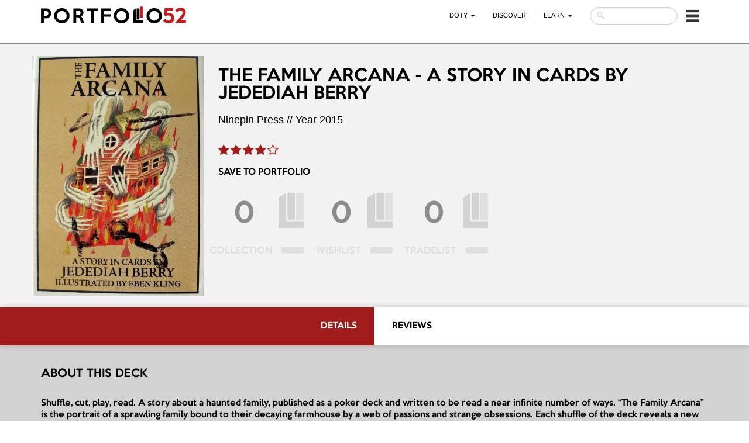

--- FILE ---
content_type: text/html; charset=UTF-8
request_url: https://portfolio52.com/deck/9678/view
body_size: 7621
content:
<!DOCTYPE html>
<html lang="en">
<head>
    <meta charset="utf-8">
    <meta http-equiv="X-UA-Compatible" content="IE=edge">
    <meta name="viewport" content="width=device-width, initial-scale=1">
        <meta property="og:title" content="The Family Arcana - A Story in Cards by Jedediah Berry" />
    <meta property="og:description" content="

Shuffle, cut, play, read. A story about a haunted family, published as a poker deck and written to be read a near infinite number of ways.

&ldquo;The Family Arcana&rdquo; is the portrait of a sprawling family bound to their decaying farmhouse by a web of passions and strange obsessions. Each shuffle of the deck reveals a new pattern of secrets, confessions, troubles, indictments, and dreams. The family grows, shrinks, and changes, trapped forever in its haunted house of cards.">
    <meta property="og:image" content="https://portfolio52.com/files/700x500/deck_9678_front_img.jpg" />

    <meta name="twitter:title" content="The Family Arcana - A Story in Cards by Jedediah Berry">
    <meta name="twitter:description" content="

Shuffle, cut, play, read. A story about a haunted family, published as a poker deck and written to be read a near infinite number of ways.

&ldquo;The Family Arcana&rdquo; is the portrait of a sprawling family bound to their decaying farmhouse by a web of passions and strange obsessions. Each shuffle of the deck reveals a new pattern of secrets, confessions, troubles, indictments, and dreams. The family grows, shrinks, and changes, trapped forever in its haunted house of cards.">
    <meta name="twitter:image" content="https://portfolio52.com/files/700x500/deck_9678_front_img.jpg">
    <meta name="twitter:card" content="summary_large_image">

            <title>The Family Arcana - A Story in Cards by Jedediah Berry</title>
            <!-- Fonts -->
        <link rel="stylesheet" href="https://cdnjs.cloudflare.com/ajax/libs/font-awesome/4.5.0/css/font-awesome.min.css" integrity="sha384-XdYbMnZ/QjLh6iI4ogqCTaIjrFk87ip+ekIjefZch0Y+PvJ8CDYtEs1ipDmPorQ+" crossorigin="anonymous">
        <link rel="stylesheet" href="https://fonts.googleapis.com/css?family=Lato:100,300,400,700">

        <!-- Styles -->
        <link rel="stylesheet" href="https://cdnjs.cloudflare.com/ajax/libs/twitter-bootstrap/3.3.6/css/bootstrap.min.css" integrity="sha384-1q8mTJOASx8j1Au+a5WDVnPi2lkFfwwEAa8hDDdjZlpLegxhjVME1fgjWPGmkzs7" crossorigin="anonymous">
        <link rel="stylesheet" href="/bootstrap/bootstrap-datetimepicker/bootstrap-datetimepicker.css">
        <link rel="stylesheet" href="/css/font-awesome.min.css">
        <link rel="stylesheet" href="/css/colorbox.css">
        <link rel="stylesheet" href="/sass/main-fonts.css">
        <link rel="stylesheet" href="/sass/main.css">

        <link rel="stylesheet" href="/libs/slick/slick.css">
        <link rel="stylesheet" href="/libs/slick/slick-theme.css">

        <link rel="stylesheet" href="https://maxcdn.bootstrapcdn.com/font-awesome/latest/css/font-awesome.min.css">
        <link rel="stylesheet" href="/css/fontawesome-stars.css">
        <style type="text/css">
            #signUpModal { z-index: 9999; }
            #colorbox, #cboxOverlay { z-index: 6000; }
			#colorbox, #cboxWrapper, #cboxContent, #cboxLoadedContent {
                max-width: 100%;
                height: inherit !important;
            }
			.navbar .nav > li {padding-left: 0 !important;}
			.navbar .nav > li form {padding-left: 15px !important;}
			.navbar-nav li.dropdown.open a.dropdown-toggle {color:#fff; background-color: rgba(0,0,0,0.9) !important;}
			.navbar-nav .dropdown-menu li a {color: #fff !important;}
			.navbar-nav .open .dropdown-menu {background-color: rgba(0,0,0,0.8) !important;}
			.navbar-nav .open .dropdown-menu li a:hover {background-color: rgba(0,0,0,0.8) !important;}
			.cards .card-wrapper {height: auto !important; margin-bottom: 15px !important; margin-top: 0px !important;}
			.cards .item-wrapper {height: auto !important; margin-bottom: 10px !important;}
			.cards .user {padding-top: 0px !important;}
			.search-page-header .header-transparent .navbar .nav > li > a {color: #000;}
            @media (max-width: 767px){
                #colorbox{
                    /*top: 50px !important;*/
                    overflow: visible !important;
                    position: fixed !important;
                    top: 65px !important;
                    left: 0 !important;
                    right: 0 !important;
                    bottom: 10px !important;
                }
                #cboxWrapper{
                    overflow-y: auto !important;
                    height: 100% !important;
                }
            }

        </style>
            <link rel="stylesheet" href="/css/deck/view.css">

        <meta name="csrf-token" content="307o5AxbGWrZEslccfb3su2kHn73GzZB8b9c4HEv"/>

</head>
<body id="app-layout">
    <header class="header-white">
    <nav class="navbar">
        <div class="container">
            <!-- Brand and toggle get grouped for better mobile display -->
            <div class="navbar-header">
                <button type="button" class="navbar-toggle collapsed" data-toggle="collapse" data-target="#bs-example-navbar-collapse-1" aria-expanded="false">
                    <span class="sr-only">Toggle navigation</span>
                                                                                                    <img src="/images/small_menu_icon.png" alt="" class="mob">
                </button>
                <a class="navbar-brand" href="/">
                    <img src="/img/logo-black.png">
                    <img src="/images/logo_new.png" class="mob">
                </a>
            </div>

            <!-- Collect the nav links, forms, and other content for toggling -->
            <div class="collapse navbar-collapse" id="bs-example-navbar-collapse-1">
                <ul class="nav navbar-nav navbar-right">
                                                                        <li class="dropdown">
                                <a class="dropdown-toggle" data-toggle="dropdown" role="button" aria-haspopup="true" aria-expanded="false" href="#">DOTY&nbsp;<span class="caret"></span></a>
                                <ul class="dropdown-menu">
                                                                            <li><a href="https://portfolio52.com/DOTY-2023">DOTY 2023</a></li>
                                                                            <li><a href="https://www.portfolio52.com/DOTY-2023-Sponsors">P52 DOTY 2023 AWARDS SPONSORS</a></li>
                                                                            <li><a href="https://www.portfolio52.com/DOTY-2023-promokit">NOMINEES PROMO MATERIAL</a></li>
                                                                    </ul>
                            </li>
                                                                                                <li><a href="https://portfolio52.com/search">Discover</a>
                                                                                                <li class="dropdown">
                                <a class="dropdown-toggle" data-toggle="dropdown" role="button" aria-haspopup="true" aria-expanded="false" href="#">LEARN&nbsp;<span class="caret"></span></a>
                                <ul class="dropdown-menu">
                                                                            <li><a href="https://portfolio52.com/learn_posts">LEARN</a></li>
                                                                            <li><a href="https://portfolio52.com/how_it_works">HOW IT WORKS</a></li>
                                                                    </ul>
                            </li>
                                                                <li>
                        <div class="">
                            <form method="POST" action="https://portfolio52.com/search/post" accept-charset="UTF-8" id="header-search" class=""><input name="_token" type="hidden" value="307o5AxbGWrZEslccfb3su2kHn73GzZB8b9c4HEv">
                            <input class="form-control header-search-input" placeholder="" name="search_string" type="text">
                            </form>
                        </div>
                    </li>
                                        <li class="dropdown">
                        <a href="#" class="dropdown-toggle" data-toggle="dropdown" role="button" aria-haspopup="true" aria-expanded="false">
                            <span class="ic">
                                <img src="/images/small_menu_icon_black.png" alt="">
                                <img src="/images/small_menu_icon.png" alt="" class="active">
                            </span>
                            <span class="mob">
                                Account&nbsp;<span class="caret"></span>
                            </span>
                        </a>
                        <ul class="dropdown-menu">
                                                            <li><a href="#" data-toggle="modal" data-target="#signUpModal">Sign Up</a></li>
                                <li><a href="/login">Log In</a></li>
                                                    </ul>
                    </li>
                </ul>
            </div><!-- /.navbar-collapse -->
        </div><!-- /.container-fluid -->
    </nav>
</header>
<!-->    <div class="container-fluid deck-page-header">
        <div class="container deck-info-wrapper no-padding">
            <div class="col-lg-3 col-md-3 col-sm-12 col-xs-12 no-padding">
                <img src="/files/700x500/deck_9678_front_img.jpg" class="img-responsive card-img lightbox-img">
            </div>
            <div class="col-lg-9 col-md-9 col-sm-12 col-xs-12 deck-info no-padding">
                <h1>THE FAMILY ARCANA - A STORY IN CARDS BY JEDEDIAH BERRY</h1>
                <h4>Ninepin Press // Year 2015</h4>
                <div class="rating">
                    <form action="/rate" class="rate-form rate-form-9678" accept-charset="utf-8" method="post">
    <input type="hidden" name="_token" value="307o5AxbGWrZEslccfb3su2kHn73GzZB8b9c4HEv">
    <input type="hidden" name="type" value="Deck">
    <input type="hidden" name="id" value="9678">
    <div class="star-rating">
        <div class="star-rating__wrap">
                                                <input class="star-rating__input star-rating-5 " id="9678-star-rating-5" data-deck-id=9678 type="radio" name="rating" value="5" disabled>
                                <label class="star-rating__ico fa fa-star-o fa-lg disabled" for="9678-star-rating-5" title="5 out of 5 stars" data-toggle=modal data-target=#signUpModal></label>
                                                <input class="star-rating__input star-rating-4 active" id="9678-star-rating-4" data-deck-id=9678 type="radio" name="rating" value="4" disabled>
                                <label class="star-rating__ico fa fa-star-o fa-lg disabled" for="9678-star-rating-4" title="4 out of 5 stars" data-toggle=modal data-target=#signUpModal></label>
                                                <input class="star-rating__input star-rating-3 " id="9678-star-rating-3" data-deck-id=9678 type="radio" name="rating" value="3" disabled>
                                <label class="star-rating__ico fa fa-star-o fa-lg disabled" for="9678-star-rating-3" title="3 out of 5 stars" data-toggle=modal data-target=#signUpModal></label>
                                                <input class="star-rating__input star-rating-2 " id="9678-star-rating-2" data-deck-id=9678 type="radio" name="rating" value="2" disabled>
                                <label class="star-rating__ico fa fa-star-o fa-lg disabled" for="9678-star-rating-2" title="2 out of 5 stars" data-toggle=modal data-target=#signUpModal></label>
                                                <input class="star-rating__input star-rating-1 " id="9678-star-rating-1" data-deck-id=9678 type="radio" name="rating" value="1" disabled>
                                <label class="star-rating__ico fa fa-star-o fa-lg disabled" for="9678-star-rating-1" title="1 out of 5 stars" data-toggle=modal data-target=#signUpModal></label>
                    </div>
    </div>
</form>                </div>
                    <div class="">
                        SAVE TO PORTFOLIO
                    </div>
                <div id="animated-icons" class="animated-icons-xs animated-icons-lg">
                    <div class="collection-actions collection-deck-9678 animated-icon-item disabled">
                        <form method="POST" action="https://portfolio52.com/collection/add" accept-charset="UTF-8" id="collection-add-form" class="collection-icon-wrapper"><input name="_token" type="hidden" value="307o5AxbGWrZEslccfb3su2kHn73GzZB8b9c4HEv">
                            <input name="deck_id" type="hidden" value="9678">
                            <div rel="9678" class="adding deck-view-collections">
                                <div class="number">0</div>
                            </div>
                        </form>
                        <form method="POST" action="https://portfolio52.com/collection/remove" accept-charset="UTF-8" id="collection-add-form" class="collection-icon-wrapper"><input name="_token" type="hidden" value="307o5AxbGWrZEslccfb3su2kHn73GzZB8b9c4HEv">
                        <input name="deck_id" type="hidden" value="9678">
                            <div class="minus deleting">
                                <span class="description">COLLECTION</span>
                                <i rel="9678" class="fa fa-minus pull-right deck-view-collections" aria-hidden="true"></i>
                            </div>
                        </form>
                    </div>
                    <div class="wishlist-actions collection-deck-9678 animated-icon-item disabled">
                        <form method="POST" action="https://portfolio52.com/wishlist/add" accept-charset="UTF-8" id="wishlist-add-form" class="collection-icon-wrapper"><input name="_token" type="hidden" value="307o5AxbGWrZEslccfb3su2kHn73GzZB8b9c4HEv">
                            <input name="deck_id" type="hidden" value="9678">
                            <div rel="9678" class="adding deck-view-collections">
                                <div class="number">0</div>
                            </div>
                        </form>
                        <form method="POST" action="https://portfolio52.com/wishlist/remove" accept-charset="UTF-8" id="wishlist-add-form" class="collection-icon-wrapper"><input name="_token" type="hidden" value="307o5AxbGWrZEslccfb3su2kHn73GzZB8b9c4HEv">
                            <input name="deck_id" type="hidden" value="9678">
                            <div class="minus deleting">
                                <span class="description">WISHLIST</span>
                                <i rel="9678" class="fa fa-minus pull-right deck-view-collections" aria-hidden="true"></i>
                            </div>
                        </form>
                    </div>
                    <div class="tradelist-actions collection-deck-9678 animated-icon-item disabled">
                        <form method="POST" action="https://portfolio52.com/tradelist/add" accept-charset="UTF-8" id="tradelist-add-form" class="collection-icon-wrapper"><input name="_token" type="hidden" value="307o5AxbGWrZEslccfb3su2kHn73GzZB8b9c4HEv">
                            <input name="deck_id" type="hidden" value="9678">
                            <div rel="9678" class="adding deck-view-collections">
                                <div class="number">0</div>
                            </div>
                        </form>
                        <form method="POST" action="https://portfolio52.com/tradelist/remove" accept-charset="UTF-8" id="tradelist-add-form" class="collection-icon-wrapper"><input name="_token" type="hidden" value="307o5AxbGWrZEslccfb3su2kHn73GzZB8b9c4HEv">
                            <input name="deck_id" type="hidden" value="9678">
                            <div class="minus deleting">
                                <span class="description">TRADELIST</span>
                                <i rel="9678" class="fa fa-minus pull-right deck-view-collections" aria-hidden="true"></i>
                            </div>
                        </form>
                    </div>
                                                                                                                                                                                                                                            </div>
                            </div>
        </div>
    </div>
        <div class="container-fluid deck-page-main no-padding">
        <div class="navigation-bar">
            <div class="navigation-tab col-lg-6 col-md-6 col-sm-6 col-xs-12 active" data-area="#deck-details">
                <h5 class="dynamic-left dynamic-right">DETAILS</h5>
            </div>
            <div class="navigation-tab col-lg-6 col-md-6 col-sm-6 col-xs-12" data-area="#deck-reviews">
                <h5>REVIEWS</h5>
            </div>
        </div>
        <div class="container main-content">
            <div id="deck-details" class="content-section">
                <h4 class="deck-title">ABOUT THIS DECK</h4>
                <div class="deck-main-info">
                    

Shuffle, cut, play, read. A story about a haunted family, published as a poker deck and written to be read a near infinite number of ways.

“The Family Arcana” is the portrait of a sprawling family bound to their decaying farmhouse by a web of passions and strange obsessions. Each shuffle of the deck reveals a new pattern of secrets, confessions, troubles, indictments, and dreams. The family grows, shrinks, and changes, trapped forever in its haunted house of cards.
                </div>
                <div class="deck-fields">
                    <div class="row">
                        <div class="col-lg-6 col-md-6 col-sm-6 col-xs-12">
                            <p><span class="field-name">COMPANY:</span>Ninepin Press</p>
                            <p><span class="field-name">EDITION:</span>N/A</p>
                            <p><span class="field-name">COLLECTION</span>N/A</p>
                            <p><span class="field-name">RELEASE YEAR:</span>2015</p>
                        </div>
                        <div class="col-lg-6 col-md-6 col-sm-6 col-xs-12">
                            <p><span class="field-name">PRODUCTION RUN:</span>N/A</p>
                            <p><span class="field-name">PRINTER:</span>N/A</p>
                            <p><span class="field-name">ARTIST:</span>N/A</p>
                            <p><a class="expand" role="button" data-toggle="collapse" href="#allDeckFields" aria-expanded="false" aria-controls="collapseExample">
                                    (+)
                                </a>
                            </p>
                        </div>
                    </div>
                    <div class="collapse row" id="allDeckFields">
                        <div class="col-lg-6 col-md-6 col-sm-6 col-xs-12">
                            <p><span class="field-name">CARD STOCK:</span>N/A</p>
                            <p><span class="field-name">FINISH:</span>N/A</p>
                            <p><span class="field-name">COURT ILLUSTRATION:</span>N/A</p>
                            <div id="add-tag-features" class="collapse">
                                <form method="POST" action="https://portfolio52.com/deck/9678/terms/edit" accept-charset="UTF-8" class="form-inline collapse-edit-tags"><input name="_token" type="hidden" value="307o5AxbGWrZEslccfb3su2kHn73GzZB8b9c4HEv">
                                    <input name="name" type="hidden" value="features">
                                    <input id="features" class="form-control multiple autocomplete-term-multiple" name="value" type="text">
                                    <input class="btn btn-default edit-tags" type="submit" value="+">
                                </form>
                            </div>
                        </div>
                        <div class="col-lg-6 col-md-6 col-sm-6 col-xs-12">
                            <div id="add-tag-colors" class="collapse">
                                <form method="POST" action="https://portfolio52.com/deck/9678/terms/edit" accept-charset="UTF-8" class="form-inline collapse-edit-tags"><input name="_token" type="hidden" value="307o5AxbGWrZEslccfb3su2kHn73GzZB8b9c4HEv">
                                    <input name="name" type="hidden" value="colors">
                                    <input id="colors" class="form-control multiple autocomplete-term-multiple" name="value" type="text">
                                    <input class="btn btn-default edit-tags" type="submit" value="+">
                                </form>
                            </div>
                            <p><span class="field-name">STYLE:</span>N/A</p>
                            <div id="add-tag-themes" class="collapse">
                                <form method="POST" action="https://portfolio52.com/deck/9678/terms/edit" accept-charset="UTF-8" class="form-inline collapse-edit-tags"><input name="_token" type="hidden" value="307o5AxbGWrZEslccfb3su2kHn73GzZB8b9c4HEv">
                                    <input name="name" type="hidden" value="themes">
                                    <input id="themes" class="form-control multiple autocomplete-term-multiple" name="value" type="text">
                                    <input class="btn btn-default edit-tags" type="submit" value="+">
                                </form>
                            </div>
                            <div id="add-tag-tags" class="collapse">
                                <form method="POST" action="https://portfolio52.com/deck/9678/terms/edit" accept-charset="UTF-8" class="form-inline collapse-edit-tags"><input name="_token" type="hidden" value="307o5AxbGWrZEslccfb3su2kHn73GzZB8b9c4HEv">
                                    <input name="name" type="hidden" value="tags">
                                    <input id="tags" class="form-control multiple autocomplete-term-multiple" name="value" type="text">
                                    <input class="btn btn-default edit-tags" type="submit" value="+">
                                </form>
                            </div>
                        </div>
                    </div>
                </div>
                <div class="deck-gallery">
                    <h4>GALLERY</h4>
                    <div class="row">
                                                                    </div>
                    <div class="gallery-colorbox-items">
                                            </div>
                </div>
                <div class="container-fluid deck-numbers">
                    <h4>THIS DECK IS COLLECTED IN..</h4>
                    <div class="deck-number-item col-sm-3 col-xs-4">
                        <span class="number">2</span>
                        <span class="info">COLLECTIONS</span>
                    </div>
                    <div class="deck-number-item col-sm-3 col-xs-4">
                        <a href="https://portfolio52.com/deck/9678/in-wishlists" class="number">3</a>
                        <span class="info">WISHLISTS</span>
                    </div>
                    <div class="deck-number-item col-sm-3 col-xs-4">
                        <a href="https://portfolio52.com/deck/9678/in-tradelists" class="number">0</a>
                        <span class="info">TRADELISTS</span>
                    </div>
                                    </div>
            </div>
            <div id="deck-reviews"  class="content-section inactive">
                <div class="reviews-section">
                <div class="col-md-12 text-center">
            <h2>BE THE FIRST</h2>
            <h3>TO WRITE A REVIEW</h3>
                            <a href="#" data-toggle=modal data-target=#signUpModal class="btn btn-red">LEAVE A REVIEW</a>
                    </div>
    </div>            </div>
        </div>
    <!--recommendations-->
        <div class="container-fluid no-padding recommendations-block">
            <h4 class="no-margin">recommendations</h4>
            <div class="container cards">
									<div class="card-wrapper col-lg-3 col-md-3 col-sm-3 col-xs-6">
						<div href="#inline_content16858" class="collection-item item-wrapper inline cboxElement group1">
							<span class="big-img-card">
								<a href="https://portfolio52.com/deck/16858/view">
									<img src="/files/350x250/deck_16858_front_img.jpg" class="img-responsive card-img front-img">
								</a>
								<a href="https://portfolio52.com/deck/16858/view">
									<img src="/files/350x250/deck_16858_back_img.jpg" class="img-responsive card-img back-img">
								</a>
							</span>
						</div>
					</div>
					<div class="lightbox-items">
						<div class="collection-card-lightbox group1" id="inline_content16858">
							<div class="container deck-info-wrapper no-padding">
								<div class="col-lg-6 col-md-6 col-sm-6 col-xs-6 no-padding">
									<img src="/files/700x500/deck_16858_front_img.jpg" class="img-responsive card-img lightbox-img">
								</div>
								<div class="col-lg-6 col-md-6 col-sm-6 col-xs-6 deck-info no-padding">
									<h1>Ferrari Double Deck(Red/Yellow)</h1>
									<h4>Ferrari // </h4>
									<div class="rating border-top-grey border-bottom-grey">
										<form action="/rate" class="rate-form rate-form-16858" accept-charset="utf-8" method="post">
    <input type="hidden" name="_token" value="307o5AxbGWrZEslccfb3su2kHn73GzZB8b9c4HEv">
    <input type="hidden" name="type" value="Deck">
    <input type="hidden" name="id" value="16858">
    <div class="star-rating">
        <div class="star-rating__wrap">
                                                <input class="star-rating__input star-rating-5 " id="16858-star-rating-5" data-deck-id=16858 type="radio" name="rating" value="5" disabled>
                                <label class="star-rating__ico fa fa-star-o fa-lg disabled" for="16858-star-rating-5" title="5 out of 5 stars" data-toggle=modal data-target=#signUpModal></label>
                                                <input class="star-rating__input star-rating-4 " id="16858-star-rating-4" data-deck-id=16858 type="radio" name="rating" value="4" disabled>
                                <label class="star-rating__ico fa fa-star-o fa-lg disabled" for="16858-star-rating-4" title="4 out of 5 stars" data-toggle=modal data-target=#signUpModal></label>
                                                <input class="star-rating__input star-rating-3 " id="16858-star-rating-3" data-deck-id=16858 type="radio" name="rating" value="3" disabled>
                                <label class="star-rating__ico fa fa-star-o fa-lg disabled" for="16858-star-rating-3" title="3 out of 5 stars" data-toggle=modal data-target=#signUpModal></label>
                                                <input class="star-rating__input star-rating-2 " id="16858-star-rating-2" data-deck-id=16858 type="radio" name="rating" value="2" disabled>
                                <label class="star-rating__ico fa fa-star-o fa-lg disabled" for="16858-star-rating-2" title="2 out of 5 stars" data-toggle=modal data-target=#signUpModal></label>
                                                <input class="star-rating__input star-rating-1 " id="16858-star-rating-1" data-deck-id=16858 type="radio" name="rating" value="1" disabled>
                                <label class="star-rating__ico fa fa-star-o fa-lg disabled" for="16858-star-rating-1" title="1 out of 5 stars" data-toggle=modal data-target=#signUpModal></label>
                    </div>
    </div>
</form>										<div class="description"></div>
									</div>
									<div class="border-bottom-grey portfolio-section">
																			</div>
																		<a class="btn-red col-lg-12 col-md-12 col-sm-12 col-xs-12 unauthorized" href="https://portfolio52.com/deck/16858/view">FULL PAGE INFO</a>
								</div>
							</div>
						</div>
					</div>
									<div class="card-wrapper col-lg-3 col-md-3 col-sm-3 col-xs-6">
						<div href="#inline_content29702" class="collection-item item-wrapper inline cboxElement group1">
							<span class="big-img-card">
								<a href="https://portfolio52.com/deck/29702/view">
									<img src="/files/350x250/deck_29702_front_img.jpg" class="img-responsive card-img front-img">
								</a>
								<a href="https://portfolio52.com/deck/29702/view">
									<img src="/files/350x250/deck_29702_back_img.jpg" class="img-responsive card-img back-img">
								</a>
							</span>
						</div>
					</div>
					<div class="lightbox-items">
						<div class="collection-card-lightbox group1" id="inline_content29702">
							<div class="container deck-info-wrapper no-padding">
								<div class="col-lg-6 col-md-6 col-sm-6 col-xs-6 no-padding">
									<img src="/files/700x500/deck_29702_front_img.jpg" class="img-responsive card-img lightbox-img">
								</div>
								<div class="col-lg-6 col-md-6 col-sm-6 col-xs-6 deck-info no-padding">
									<h1>Tarot by Alexander Daniloff 2010 (Major Arcana)</h1>
									<h4>Daniloff-Art // 2019</h4>
									<div class="rating border-top-grey border-bottom-grey">
										<form action="/rate" class="rate-form rate-form-29702" accept-charset="utf-8" method="post">
    <input type="hidden" name="_token" value="307o5AxbGWrZEslccfb3su2kHn73GzZB8b9c4HEv">
    <input type="hidden" name="type" value="Deck">
    <input type="hidden" name="id" value="29702">
    <div class="star-rating">
        <div class="star-rating__wrap">
                                                <input class="star-rating__input star-rating-5 " id="29702-star-rating-5" data-deck-id=29702 type="radio" name="rating" value="5" disabled>
                                <label class="star-rating__ico fa fa-star-o fa-lg disabled" for="29702-star-rating-5" title="5 out of 5 stars" data-toggle=modal data-target=#signUpModal></label>
                                                <input class="star-rating__input star-rating-4 " id="29702-star-rating-4" data-deck-id=29702 type="radio" name="rating" value="4" disabled>
                                <label class="star-rating__ico fa fa-star-o fa-lg disabled" for="29702-star-rating-4" title="4 out of 5 stars" data-toggle=modal data-target=#signUpModal></label>
                                                <input class="star-rating__input star-rating-3 " id="29702-star-rating-3" data-deck-id=29702 type="radio" name="rating" value="3" disabled>
                                <label class="star-rating__ico fa fa-star-o fa-lg disabled" for="29702-star-rating-3" title="3 out of 5 stars" data-toggle=modal data-target=#signUpModal></label>
                                                <input class="star-rating__input star-rating-2 " id="29702-star-rating-2" data-deck-id=29702 type="radio" name="rating" value="2" disabled>
                                <label class="star-rating__ico fa fa-star-o fa-lg disabled" for="29702-star-rating-2" title="2 out of 5 stars" data-toggle=modal data-target=#signUpModal></label>
                                                <input class="star-rating__input star-rating-1 " id="29702-star-rating-1" data-deck-id=29702 type="radio" name="rating" value="1" disabled>
                                <label class="star-rating__ico fa fa-star-o fa-lg disabled" for="29702-star-rating-1" title="1 out of 5 stars" data-toggle=modal data-target=#signUpModal></label>
                    </div>
    </div>
</form>										<div class="description"></div>
									</div>
									<div class="border-bottom-grey portfolio-section">
																			</div>
																		<a class="btn-red col-lg-12 col-md-12 col-sm-12 col-xs-12 unauthorized" href="https://portfolio52.com/deck/29702/view">FULL PAGE INFO</a>
								</div>
							</div>
						</div>
					</div>
									<div class="card-wrapper col-lg-3 col-md-3 col-sm-3 col-xs-6">
						<div href="#inline_content29921" class="collection-item item-wrapper inline cboxElement group1">
							<span class="big-img-card">
								<a href="https://portfolio52.com/deck/29921/view">
									<img src="/files/350x250/deck_29921_front_img.jpg" class="img-responsive card-img front-img">
								</a>
								<a href="https://portfolio52.com/deck/29921/view">
									<img src="/files/350x250/deck_29921_back_img.jpg" class="img-responsive card-img back-img">
								</a>
							</span>
						</div>
					</div>
					<div class="lightbox-items">
						<div class="collection-card-lightbox group1" id="inline_content29921">
							<div class="container deck-info-wrapper no-padding">
								<div class="col-lg-6 col-md-6 col-sm-6 col-xs-6 no-padding">
									<img src="/files/700x500/deck_29921_front_img.jpg" class="img-responsive card-img lightbox-img">
								</div>
								<div class="col-lg-6 col-md-6 col-sm-6 col-xs-6 deck-info no-padding">
									<h1>The Camena Tarot</h1>
									<h4> // 2025</h4>
									<div class="rating border-top-grey border-bottom-grey">
										<form action="/rate" class="rate-form rate-form-29921" accept-charset="utf-8" method="post">
    <input type="hidden" name="_token" value="307o5AxbGWrZEslccfb3su2kHn73GzZB8b9c4HEv">
    <input type="hidden" name="type" value="Deck">
    <input type="hidden" name="id" value="29921">
    <div class="star-rating">
        <div class="star-rating__wrap">
                                                <input class="star-rating__input star-rating-5 " id="29921-star-rating-5" data-deck-id=29921 type="radio" name="rating" value="5" disabled>
                                <label class="star-rating__ico fa fa-star-o fa-lg disabled" for="29921-star-rating-5" title="5 out of 5 stars" data-toggle=modal data-target=#signUpModal></label>
                                                <input class="star-rating__input star-rating-4 " id="29921-star-rating-4" data-deck-id=29921 type="radio" name="rating" value="4" disabled>
                                <label class="star-rating__ico fa fa-star-o fa-lg disabled" for="29921-star-rating-4" title="4 out of 5 stars" data-toggle=modal data-target=#signUpModal></label>
                                                <input class="star-rating__input star-rating-3 " id="29921-star-rating-3" data-deck-id=29921 type="radio" name="rating" value="3" disabled>
                                <label class="star-rating__ico fa fa-star-o fa-lg disabled" for="29921-star-rating-3" title="3 out of 5 stars" data-toggle=modal data-target=#signUpModal></label>
                                                <input class="star-rating__input star-rating-2 " id="29921-star-rating-2" data-deck-id=29921 type="radio" name="rating" value="2" disabled>
                                <label class="star-rating__ico fa fa-star-o fa-lg disabled" for="29921-star-rating-2" title="2 out of 5 stars" data-toggle=modal data-target=#signUpModal></label>
                                                <input class="star-rating__input star-rating-1 " id="29921-star-rating-1" data-deck-id=29921 type="radio" name="rating" value="1" disabled>
                                <label class="star-rating__ico fa fa-star-o fa-lg disabled" for="29921-star-rating-1" title="1 out of 5 stars" data-toggle=modal data-target=#signUpModal></label>
                    </div>
    </div>
</form>										<div class="description"></div>
									</div>
									<div class="border-bottom-grey portfolio-section">
																			</div>
																		<a class="btn-red col-lg-12 col-md-12 col-sm-12 col-xs-12 unauthorized" href="https://portfolio52.com/deck/29921/view">FULL PAGE INFO</a>
								</div>
							</div>
						</div>
					</div>
									<div class="card-wrapper col-lg-3 col-md-3 col-sm-3 col-xs-6">
						<div href="#inline_content22300" class="collection-item item-wrapper inline cboxElement group1">
							<span class="big-img-card">
								<a href="https://portfolio52.com/deck/22300/view">
									<img src="/files/350x250/deck_22300_front_img.jpg" class="img-responsive card-img front-img">
								</a>
								<a href="https://portfolio52.com/deck/22300/view">
									<img src="/files/350x250/deck_22300_back_img.jpg" class="img-responsive card-img back-img">
								</a>
							</span>
						</div>
					</div>
					<div class="lightbox-items">
						<div class="collection-card-lightbox group1" id="inline_content22300">
							<div class="container deck-info-wrapper no-padding">
								<div class="col-lg-6 col-md-6 col-sm-6 col-xs-6 no-padding">
									<img src="/files/700x500/deck_22300_front_img.jpg" class="img-responsive card-img lightbox-img">
								</div>
								<div class="col-lg-6 col-md-6 col-sm-6 col-xs-6 deck-info no-padding">
									<h1>The Flux Arcana </h1>
									<h4>Unknown - made in China // 2019</h4>
									<div class="rating border-top-grey border-bottom-grey">
										<form action="/rate" class="rate-form rate-form-22300" accept-charset="utf-8" method="post">
    <input type="hidden" name="_token" value="307o5AxbGWrZEslccfb3su2kHn73GzZB8b9c4HEv">
    <input type="hidden" name="type" value="Deck">
    <input type="hidden" name="id" value="22300">
    <div class="star-rating">
        <div class="star-rating__wrap">
                                                <input class="star-rating__input star-rating-5 active" id="22300-star-rating-5" data-deck-id=22300 type="radio" name="rating" value="5" disabled>
                                <label class="star-rating__ico fa fa-star-o fa-lg disabled" for="22300-star-rating-5" title="5 out of 5 stars" data-toggle=modal data-target=#signUpModal></label>
                                                <input class="star-rating__input star-rating-4 " id="22300-star-rating-4" data-deck-id=22300 type="radio" name="rating" value="4" disabled>
                                <label class="star-rating__ico fa fa-star-o fa-lg disabled" for="22300-star-rating-4" title="4 out of 5 stars" data-toggle=modal data-target=#signUpModal></label>
                                                <input class="star-rating__input star-rating-3 " id="22300-star-rating-3" data-deck-id=22300 type="radio" name="rating" value="3" disabled>
                                <label class="star-rating__ico fa fa-star-o fa-lg disabled" for="22300-star-rating-3" title="3 out of 5 stars" data-toggle=modal data-target=#signUpModal></label>
                                                <input class="star-rating__input star-rating-2 " id="22300-star-rating-2" data-deck-id=22300 type="radio" name="rating" value="2" disabled>
                                <label class="star-rating__ico fa fa-star-o fa-lg disabled" for="22300-star-rating-2" title="2 out of 5 stars" data-toggle=modal data-target=#signUpModal></label>
                                                <input class="star-rating__input star-rating-1 " id="22300-star-rating-1" data-deck-id=22300 type="radio" name="rating" value="1" disabled>
                                <label class="star-rating__ico fa fa-star-o fa-lg disabled" for="22300-star-rating-1" title="1 out of 5 stars" data-toggle=modal data-target=#signUpModal></label>
                    </div>
    </div>
</form>										<div class="description">The Flux Arcana Tarot deck features 78 unique illustrations by artist Micah Ulrich for each of the four suits, Cups, Swords, Pentacles and Wands along with the complete Major Arcana. Each is a coated, 4.75"x2.75" semi-gloss card ready for use in anything from readings to display, protected by a coated tuck box.</div>
									</div>
									<div class="border-bottom-grey portfolio-section">
																			</div>
																		<a class="btn-red col-lg-12 col-md-12 col-sm-12 col-xs-12 unauthorized" href="https://portfolio52.com/deck/22300/view">FULL PAGE INFO</a>
								</div>
							</div>
						</div>
					</div>
				            </div>
        </div>
    </div>
    <div class="modal fade" id="leave-review" tabindex="-1" role="dialog" aria-labelledby="myModalLabel">
        <div class="modal-dialog" role="document">
            <div class="modal-content">
                <div class="modal-header">
                    <button type="button" class="close" data-dismiss="modal" aria-label="Close"><span aria-hidden="true">&times;</span></button>
                </div>
                <div class="modal-body text-center">
                    <form action="/rate" class="rate-form rate-form-9678" accept-charset="utf-8" method="post">
    <input type="hidden" name="_token" value="307o5AxbGWrZEslccfb3su2kHn73GzZB8b9c4HEv">
    <input type="hidden" name="type" value="Deck">
    <input type="hidden" name="id" value="9678">
    <div class="star-rating">
        <div class="star-rating__wrap">
                                                <input class="star-rating__input star-rating-5 " id="9678-star-rating-5" data-deck-id=9678 type="radio" name="rating" value="5" disabled>
                                <label class="star-rating__ico fa fa-star-o fa-lg disabled" for="9678-star-rating-5" title="5 out of 5 stars" data-toggle=modal data-target=#signUpModal></label>
                                                <input class="star-rating__input star-rating-4 active" id="9678-star-rating-4" data-deck-id=9678 type="radio" name="rating" value="4" disabled>
                                <label class="star-rating__ico fa fa-star-o fa-lg disabled" for="9678-star-rating-4" title="4 out of 5 stars" data-toggle=modal data-target=#signUpModal></label>
                                                <input class="star-rating__input star-rating-3 " id="9678-star-rating-3" data-deck-id=9678 type="radio" name="rating" value="3" disabled>
                                <label class="star-rating__ico fa fa-star-o fa-lg disabled" for="9678-star-rating-3" title="3 out of 5 stars" data-toggle=modal data-target=#signUpModal></label>
                                                <input class="star-rating__input star-rating-2 " id="9678-star-rating-2" data-deck-id=9678 type="radio" name="rating" value="2" disabled>
                                <label class="star-rating__ico fa fa-star-o fa-lg disabled" for="9678-star-rating-2" title="2 out of 5 stars" data-toggle=modal data-target=#signUpModal></label>
                                                <input class="star-rating__input star-rating-1 " id="9678-star-rating-1" data-deck-id=9678 type="radio" name="rating" value="1" disabled>
                                <label class="star-rating__ico fa fa-star-o fa-lg disabled" for="9678-star-rating-1" title="1 out of 5 stars" data-toggle=modal data-target=#signUpModal></label>
                    </div>
    </div>
</form><form action="https://portfolio52.com/deck/9678/review/leave" method="post" class="form-horizontal" accept-charset="utf-8" id="create-review-form">
    <input type="hidden" name="_token" value="307o5AxbGWrZEslccfb3su2kHn73GzZB8b9c4HEv">
    <input type="hidden" name="user_id" value="0">
    <input type="hidden" name="deck_id" value="9678">
    <div class="col-md-12">
        <label for="review-text" class="control-label">Review text</label>
        <textarea name="text" id="review-text" rows="7" class="form-control"></textarea>
    </div>
    <div class="col-md-12">
        <label for="video_link" class="control-label">Link to Youtube review (not required)</label>
        <input type="text" class="form-control" name="video_link" id="video_link" placeholder="https://www.youtube.com/watch?v=XXXXXXXXXXX">
    </div>
    <input type="submit" value="Leave a review" class="btn btn-red">
</form>                </div>
            </div>
        </div>
    </div>
    <style>
        @media (max-width: 991px) {
            #colorbox{
                width: auto !important;
                right: 15px;
                left: 15px;
            }
            #colorbox #cboxNext {
                right: 15px;
            }
            #colorbox #cboxPrevious {
                left: 15px;
            }
            #cboxCurrent{
                right: 15px;
            }
            .cboxPhoto{
                border-radius: 20px;
                overflow: hidden;
            }
            #colorbox #cboxNext, #colorbox #cboxPrevious {
                opacity: 0.5;
            }
        }
    </style>

<!--modal with sign up-->
    <div class="modal fade" id="signUpModal" tabindex="-1" role="dialog" aria-labelledby="myModalLabel">
        <div class="modal-dialog" role="document">
            <div class="modal-content">
                <div class="modal-header">
                    <button type="button" class="close" data-dismiss="modal" aria-label="Close"><span aria-hidden="true">&times;</span></button>
                </div>
                <div class="modal-body">
                    <a href="/login/facebook" class="btn btn-full-width btn-blue"><i class="fa fa-facebook pull-left" aria-hidden="true"></i>CONTINUE WITH FACEBOOK</a>
                    <span class="separator">or</span>
                    <a href="/register" class="btn btn-red btn-full-width"><i class="fa fa-envelope-o pull-left" aria-hidden="true"></i>SIGN UP WITH EMAIL</a>
                    <span class="term">By signing up, I agree to the Terms of Service and Privacy Policy of the site.</span></br>
                    <div class="footer">Already a Portfolio52 member? <a href="/login" class="btn pull-right">LOG IN</a>
                    </div>
                </div>
            </div>
        </div>
    </div>
<div class="container-fluid text-center grey-bg" id='ajax-loader'>
    <img src='/img/ring.gif' />
</div>
    <footer class="container-fluid main-footer">
        <div class="container">
            <div class="row">
                <div class="col-lg-3 col-md-3 col-sm-3 col-xs-12">
                    <ul class="footer-menu">
                        <li><a href="/our-mission">Our Mission</a></li>
                        <li><a href="https://portfolio52.com/learn_posts">Learn</a></li>
                        <li><a href="/faq">FAQ</a></li>
                        <li><a href="/become-contributor">Become a Contributor</a></li>
                        <li><a href="/terms-of-use">Terms of Use</a></li>
                        <li><a href="/privacy-policy">Privacy</a></li>
                    </ul>
                                    </div>
                <div class="col-lg-4 col-md-4 col-sm-4 col-xs-12 follow-us-block">
                    <h5>FOLLOW US</h5>
                    <a href="https://www.instagram.com/seasonsplayingcards"><i class="fa fa-instagram" aria-hidden="true"></i></a>
                    <a href="https://www.Facebook.com/Portfolio52"><i class="fa fa-facebook-official" aria-hidden="true"></i></a>
                    <a href="https://twitter.com/SeasonsCards"><i class="fa fa-twitter" aria-hidden="true"></i></a>
                    <a href="mailto:info@portfolio52.com"><i class="fa fa-envelope" aria-hidden="true"></i></a>
                </div>
                <div class="col-lg-5 col-md-5 col-sm-5 col-xs-12 newsletter-block">
                    <h5>NEWSLETTER</h5>
                    <span class="newsletter-description">Sign up for all the latest and greatest news in playing cards</span>
                    <form method="POST" action="//seasonsplayingcards.us7.list-manage.com/subscribe/post?u=550d1fbecf972f48862bd5e83&amp;id=20d19cb06e" accept-charset="UTF-8"><input name="_token" type="hidden" value="307o5AxbGWrZEslccfb3su2kHn73GzZB8b9c4HEv">
                    <div class="input-group">
                        <input class="form-control email" id="mce-EMAIL" placeholder="YOUR EMAIL" name="EMAIL" type="email">
                        <div style="position: absolute; left: -5000px;"><input name="b_550d1fbecf972f48862bd5e83_20d19cb06e" tabindex="-1" value="" type="text"></div>
                        <span class="input-group-btn">
                            <input class="btn" id="mc-embedded-subscribe" type="submit" value="SIGN UP">
                        </span>
                    </div><!-- /input-group -->
                    </form>
                </div>
            </div>
        </div>
    </footer>

<!-- JavaScripts -->
<script src="https://portfolio52.com/js/heic2any.min.js" type="text/javascript"></script>
<script src="/js/jquery-1.12.4.min.js" type="text/javascript"></script>

<script src="/js/jquery-ui.min.js" type="text/javascript"></script>
<script src="/js/moment.js" type="text/javascript"></script>

<script src="/libs/slick/slick.min.js" type="text/javascript"></script>

<script type="text/javascript" src="/bootstrap/js/transition.js"></script>
<script type="text/javascript" src="/bootstrap/js/collapse.js"></script>
<script src="https://cdnjs.cloudflare.com/ajax/libs/twitter-bootstrap/3.3.6/js/bootstrap.min.js" integrity="sha384-0mSbJDEHialfmuBBQP6A4Qrprq5OVfW37PRR3j5ELqxss1yVqOtnepnHVP9aJ7xS" crossorigin="anonymous"></script>
<script type="text/javascript" src="/bootstrap/bootstrap-datetimepicker/bootstrap-datetimepicker.min.js"></script>
<script src="/js/jquery.colorbox-min.js" type="text/javascript"></script>
<script src="/js/addNewDeck.js" type="text/javascript"></script>
<script src="https://cdnjs.cloudflare.com/ajax/libs/waypoints/2.0.3/waypoints.min.js"></script>
<script src="/js/animatedCounterForNumbers.js" type="text/javascript"></script>
<script src="/js/jquery.barrating.min.js" type="text/javascript"></script>
<script src="/js/scripts.js"></script>

    <script type='text/javascript' data-cfasync='false' src='//dsms0mj1bbhn4.cloudfront.net/assets/pub/shareaholic.js' data-shr-siteid='06ce0e196576bdf4239294bff485e775' async='async'></script>
    <script src="/js/deck/view.js"></script>
    <script type="text/javascript">
        $(document).ready(function() {
            $('#gallery-last-item').on('click', function(e) {
                e.preventDefault();

                $(this).removeAttr('id');
                $(this).find('.dark-bg').remove();

                $('.gallery-item-container').removeClass('hide');
            })

            $('.gallery-item').colorbox({height: '80%', opacity: "0.5" , rel:'group2', previous :"<", next : ">", close : "X", className: 'gallery-colorbox', onLoad: function() {
                    var deck = $.colorbox.element();
                    loadDeckImages(deck);
            }});
        })
    </script>

</body>
</html>


--- FILE ---
content_type: application/javascript
request_url: https://portfolio52.com/js/scripts.js
body_size: 3310
content:
var threadsLoaded = false;
var chatsListBody = '';
$(function() {

  if (window.outerWidth > 1024) {
    /*front and back animated images for deck*/
    $(".cards .card-wrapper").mouseenter(function () {
      $(this).find(".front-img").css("display", "none");
      $(this).find(".back-img").css("display", "block");
      $(this).find(".decks-description").css("display", "block");
    });
    $(".cards .card-wrapper").mouseleave(function () {
      $(this).find(".front-img").css("display", "block");
      $(this).find(".back-img").css("display", "none");
      $(this).find(".decks-description").css("display", "none");
    });
  }
  /**/
  /*front and back images for colorbox*/
  $(".collection-card-lightbox .colorbox-deck-image").mouseenter(function(){
    $(this).find(".front-img").css("display", "none");
    $(this).find(".back-img").css("display", "block");
  });
  $(".collection-card-lightbox .colorbox-deck-image").mouseleave(function(){
    $(this).find(".front-img").css("display", "block");
    $(this).find(".back-img").css("display", "none");
  });
  /**/
  $(".navigation-tab").on("click", function() {
    if (!$(this).hasClass('active')) {
      $(".navigation-tab.active").removeClass('active');
      $(this).addClass('active');
    }
    var area_to_show_id = $(this).data('area');
    $(".content-section:not(.inactive)").addClass("inactive").hide();
    $(area_to_show_id).show().removeClass('inactive');
  });
});
$(".navigation-tab").on('touchend', function() {
  $(this).click();
})

function showSignUpModalOnTouch() {
  $('.deck-info .unauthorized').on('touchend', function(e) {
    e.preventDefault();
    $('#signUpModal').modal('show');
  });

  $('.deck-info .authorized').on('touchend', function(e) {
    e.preventDefault();
    window.location.href = $(this).attr('href');
  });
}

function showTabOnTouch (href, e) {
  e.preventDefault();
  $('.nav-tabs a[href="' + href + '"]').tab('show');
}

function loadDeckImages(deck) {
  var deck_id = $(deck).data('deck-id');
  var deck_dom_id = '#inline_content' + deck_id;
  var front_image = $(deck_dom_id + ' .colorbox-deck-image img.front-image');
  var back_image = $(deck_dom_id + ' .colorbox-deck-image img.back-image');
  if (front_image.attr('src') == '' || back_image.attr('src') == '') {
    $.get(
        '/deck/' + deck_id + '/images/get',
        {},
        function (response) {
          front_image.attr('src', response.front_image_src);
          back_image.attr('src', response.back_image_src);
        }
    );
  }
}

/*rating*/
function ratingStars(){
  if ($('#signUpModal').length) readonly = true;
  else readonly = false;

  $(function() {
    $('.rating-select:not(.disabled)').barrating({
      theme: 'fontawesome-stars',
      initialRating: $(this).data('rating'),
      readonly: readonly ? true : false
    });
    $('.rating-select.disabled').barrating({
      theme: 'fontawesome-stars',
      initialRating: $(this).data('rating'),
      readonly: true
    });
  });

  $('.rate-form').on('change', '.star-rating__input', function() {
    var ratingFormClass = '.rate-form-' + $(this).data('deck-id');
    rate($(ratingFormClass));
  });
  function rate(form) {
    $.post({
      url: "/rate",
      dataType: 'json',
      data: form.serialize(),
      success: function( data ) {
        if (data.success) {
          var form_class = '.rate-form-' + data.deck_id;
          $('.star-rating__input.active', form_class).removeClass('active');
          var chosen_star_class = '.star-rating-' + data.rating;
          $(chosen_star_class, form_class).addClass("active");
        }
      },
      error:  function(xhr, str){
      }
    });
  }
}

collectionLinks();
$('.collection-add:not(.collection-link-processed)').on('click', function(event) {
  event.preventDefault();
  if (!$('#signUpModal').length) collectionRequest('collection', this);
}).addClass('collection-link-processed');

$('.wishlist-add:not(.collection-link-processed)').on('click', function(event) {
  event.preventDefault();
  if (!$('#signUpModal').length) collectionRequest('wishlist', this);
}).addClass('collection-link-processed');

$('.tradelist-add:not(.collection-link-processed)').on('click', function(event) {
  event.preventDefault();
  if (!$('#signUpModal').length) collectionRequest('tradelist', this);
}).addClass('collection-link-processed');

/*adding/removing deck from collection by animated icons*/
if (!$('#signUpModal').length) {
  $("#animated-icons .collection-actions .adding:not(.collection-link-processed)").on("click", function () {
    collectionRequest('collection', this);
  }).addClass('collection-link-processed');
  $("#animated-icons .collection-actions .deleting .fa-minus:not(.collection-link-processed)").on("click", function () {
    collectionRequest('collection', this);
  }).addClass('collection-link-processed');

  $("#animated-icons .wishlist-actions .adding:not(.collection-link-processed)").on("click", function () {
    collectionRequest('wishlist', this);
  }).addClass('collection-link-processed');
  $("#animated-icons .wishlist-actions .deleting .fa-minus:not(.collection-link-processed)").on("click", function () {
    collectionRequest('wishlist', this);
  }).addClass('collection-link-processed');

  $("#animated-icons .tradelist-actions .adding:not(.collection-link-processed)").on("click", function () {
    collectionRequest('tradelist', this);
  }).addClass('collection-link-processed');
  $("#animated-icons .tradelist-actions .deleting .fa-minus:not(.collection-link-processed)").on("click", function () {
    collectionRequest('tradelist', this);
  }).addClass('collection-link-processed');
} else {
    $(".deck-page-header #animated-icons .collection-actions .adding:not(.collection-link-processed)").on("click", function () {
        $('#signUpModal').modal('show');
    });
    $(".deck-page-header #animated-icons .collection-actions .deleting .fa-minus:not(.collection-link-processed)").on("click", function () {
        $('#signUpModal').modal('show');
    });
    $(".deck-page-header #animated-icons .wishlist-actions .adding:not(.collection-link-processed)").on("click", function () {
        $('#signUpModal').modal('show');
    });
    $(".deck-page-header #animated-icons .wishlist-actions .deleting .fa-minus:not(.collection-link-processed)").on("click", function () {
        $('#signUpModal').modal('show');
    });
    $(".deck-page-header #animated-icons .tradelist-actions .adding:not(.collection-link-processed)").on("click", function () {
        $('#signUpModal').modal('show');
    });
    $(".deck-page-header #animated-icons .tradelist-actions .deleting .fa-minus:not(.collection-link-processed)").on("click", function () {
        $('#signUpModal').modal('show');
    });
}
function collectionRequest($type, element) {
  formData = $(element).parents('form#'+$type+'-add-form:first').serialize();
  $.ajax({
    url: $(element).parents('form:first').attr('action'),
    dataType: 'json',
    data: formData,
    type: 'post',
    success: function( data ) {
      if (data.success) {
        if ($(element).hasClass('deck-view-collections')) {
          if (data.collection_count == 0) {
            if ((data.type == 'collection') && !$('.collection-actions.collection-deck-'+data.deck_id).hasClass('disabled')) $('.collection-actions.collection-deck-'+data.deck_id).addClass('disabled');
            if ((data.type == 'wishlist') && !$('.wishlist-actions.collection-deck-'+data.deck_id).hasClass('disabled')) $('.wishlist-actions.collection-deck-'+data.deck_id).addClass('disabled');
            if ((data.type == 'tradelist') && !$('.tradelist-actions.collection-deck-'+data.deck_id).hasClass('disabled')) $('.tradelist-actions.collection-deck-'+data.deck_id).addClass('disabled');
          } else {
            if ((data.type == 'collection') && $('.collection-actions.collection-deck-'+data.deck_id).hasClass('disabled')) $('.collection-actions.collection-deck-'+data.deck_id).removeClass('disabled');
            if ((data.type == 'wishlist') && $('.wishlist-actions.collection-deck-'+data.deck_id).hasClass('disabled')) $('.wishlist-actions.collection-deck-'+data.deck_id).removeClass('disabled');
            if ((data.type == 'tradelist') && $('.tradelist-actions.collection-deck-'+data.deck_id).hasClass('disabled')) $('.tradelist-actions.collection-deck-'+data.deck_id).removeClass('disabled');
          }
          if (data.type == 'collection') {
              $('.collection-actions.collection-deck-'+data.deck_id+' .adding div.number').html(data.collection_count);
              $('.collection-actions.collection-deck-'+data.deck_id+' .adding span.number').html(data.collection_count);
          }
          if (data.type == 'wishlist') {
              $('.wishlist-actions.collection-deck-'+data.deck_id+' .adding div.number').html(data.collection_count);
              $('.wishlist-actions.collection-deck-'+data.deck_id+' .adding span.number').html(data.collection_count);
          }
          if (data.type == 'tradelist') {
              $('.tradelist-actions.collection-deck-'+data.deck_id+' .adding div.number').html(data.collection_count);
              $('.tradelist-actions.collection-deck-'+data.deck_id+' .adding span.number').html(data.collection_count);
          }
        } else {
          if (data.action == 'add') {
            $('a.'+$type+'-add[rel="'+data.deck_id+'"]').addClass('collection-deck-success');
          } else if (data.action == 'remove') {
            $('a.'+$type+'-add[rel="'+data.deck_id+'"]').removeClass('collection-deck-success');
          }
        }
      }
    }
  });
}

function collectionLinks() {
  $("#animated-icons .adding:not(.collection-link-mouseout-processed)").on("mousedown", function(){
    $(this).addClass('active');
  }).on('mouseup', function() {
    $(this).removeClass('active');
  }).addClass('collection-link-mouseout-processed');

  $("#animated-icons .deleting .fa-minus:not(.collection-link-mouseout-processed)").on("mousedown", function(){
    $(this).addClass('active');
  }).on('mouseup', function() {
    $(this).removeClass('active');
  }).addClass('collection-link-mouseout-processed');
}

function notes() {
  $('form#deck-notes:not(.notes-form-processed)').bind('submit', function(e) {
    e.preventDefault();
    if (!$('#signUpModal').length) {
      $.ajax({
        url: $(this).attr('action'),
        dataType: 'json',
        data: $(this).serialize(),
        type: 'post',
        success: function( response ) {
          if (response.success) {
            alert('Notes have been updated')
          }
        }
      });
    }
  }).addClass('notes-form-processed');
}

$(document).ready(function () {
  ratingStars();
  /*colorbox*/
  $('.cboxElement:not(.colorbox-processed)').addClass("colorbox-processed").each(function(){
    $(this).colorbox({overlayClose : "true", inline:true, href: $(this).attr("href"), opacity: 0.9 , rel:'group1', previous :"<", next : ">", close : "X", onLoad: function() {
      var deck = $.colorbox.element();
      loadDeckImages(deck);
    }});
  });
  /*end of colorbox*/

  /*gallery colorbox*/
  $('.galleryCboxElement').colorbox({height: '80%', opacity: "0.5" , rel:'group2', previous :"<", next : ">", close : "X", className: 'gallery-colorbox', onLoad: function() {
    var deck = $.colorbox.element();
    loadDeckImages(deck);
  }});

  $('.search-page-filter-tabs .tab').on('touchend', function(e) {
    var href = $('a', this).data('target');
    showTabOnTouch(href);
  });
  $(document).on('click', '.set-destination', function() {
    var deck_id = $(this).data('deck-id');
    if (deck_id != '' && deck_id !== undefined) {
      $.post(
          '/deck/' + deck_id +'/destination/set',
          {
            _token: $('meta[name="csrf-token"]').attr('content')
          }
      );
    }
  });

  showSignUpModalOnTouch();
  notes();
});
$('.toggle-chat').click(function () {
  toggleChat();
});
$('#messages-area').on('click', '.chats-list-item', function (click) {
  click.preventDefault();
  var threadId = $(this).data('thread-id');
  loadChat(threadId);

});
$('#message-area-body').on('click', '#new-message-button', function (click) {
  click.preventDefault();
  newMessageForm();
}).on('click', '.back-to-chats-list', function (click) {
  event.preventDefault();
  $('#message-area-body').html(chatsListBody);
});
function loadChat(threadId) {
    $.get('/ajax/get/' + threadId + '/messages', function (chatHtml) {
        $('#message-area-body').html(chatHtml);
        var chatBody = document.getElementById("chat-body");
        chatBody.scrollTop = chatBody.scrollHeight;
        $('#chat-composer-button').click(function (event) {
            event.preventDefault();
            var message = $('#chat-composer-message').val();
            $('#chat-composer-message').val('');
            if (message !== '') {
                $.ajax({
                    url: '/ajax/post/message/' + threadId,
                    type: 'post',
                    data: {
                        message: message,
                        _token: $('meta[name=csrf-token]').attr("content")
                    },
                    statusCode: {
                        200: function (data) {
                            $('#chat-body').html(data);
                            chatBody.scrollTop = chatBody.scrollHeight;
                        }
                    }
                });
            }
        });
    })
}
$('#send-message').click(function (click) {
    click.preventDefault();
    toggleChat();

    var defaultUser = {
      id: $(this).data('user-id'),
      name: $(this).data('name')
    };
    var timerId = setInterval(function () {
        if (threadsLoaded) {
            newMessageForm(defaultUser);
            clearInterval(timerId);
        }
    }, 200);
});
function newMessageForm(defaultUser) {
    $.get('/ajax/thread/form', function (chatHtml) {
        $('#message-area-body').html(chatHtml);
        $('#new-thread-recipient').autocomplete({
            minLength: 3,
            source: "/ajax/recipient/list",
            select: function( event, ui ) {
                event.preventDefault();
                $('#recipient-id').val(ui.item.id);
                $("#new-thread-recipient").val(ui.item.title);
            }
        }).data( "ui-autocomplete" )._renderItem = function( ul, item ) {
            var inner_html = '<div class="list-item-container media"><div class="media-left media-middle"><img src="' + item.image + '" ></div><div class="media-body media-middle">' + item.title + '</div></div>';
            return $( "<li></li>" )
                .data( "item.autocomplete", item )
                .append(inner_html)
                .appendTo( ul );
        };
        if (defaultUser !== undefined) {
            $('#recipient-id').val(defaultUser.id);
            $("#new-thread-recipient").val(defaultUser.name);
        }
        $('#chat-composer-button').click(function (event) {
            event.preventDefault();
            var message = $('#first-message').val();
            $('#first-message').val('');
            if (message !== '') {
                $.ajax({
                    url: '/ajax/post/thread',
                    type: 'post',
                    data: {
                        message: message,
                        title: $('#new-thread-title').val(),
                        recipient_id: $('#recipient-id').val(),
                        _token: $('meta[name=csrf-token]').attr("content")
                    },
                    statusCode: {
                        200: function (data) {
                            loadChat(data);
                        }
                    }
                });
            }
        });
    });
}
function toggleChat() {
    if ($('#messages-area').hasClass('minimized')) {
        if (!threadsLoaded) {
            $.get(
                '/ajax/get/threads',
                function (data) {
                    $('#chats-list').html(data);
                    threadsLoaded = true;
                    chatsListBody = $('#message-area-body').html();
                }
            );
        }
    }
    $('#messages-area').toggleClass('minimized');
}